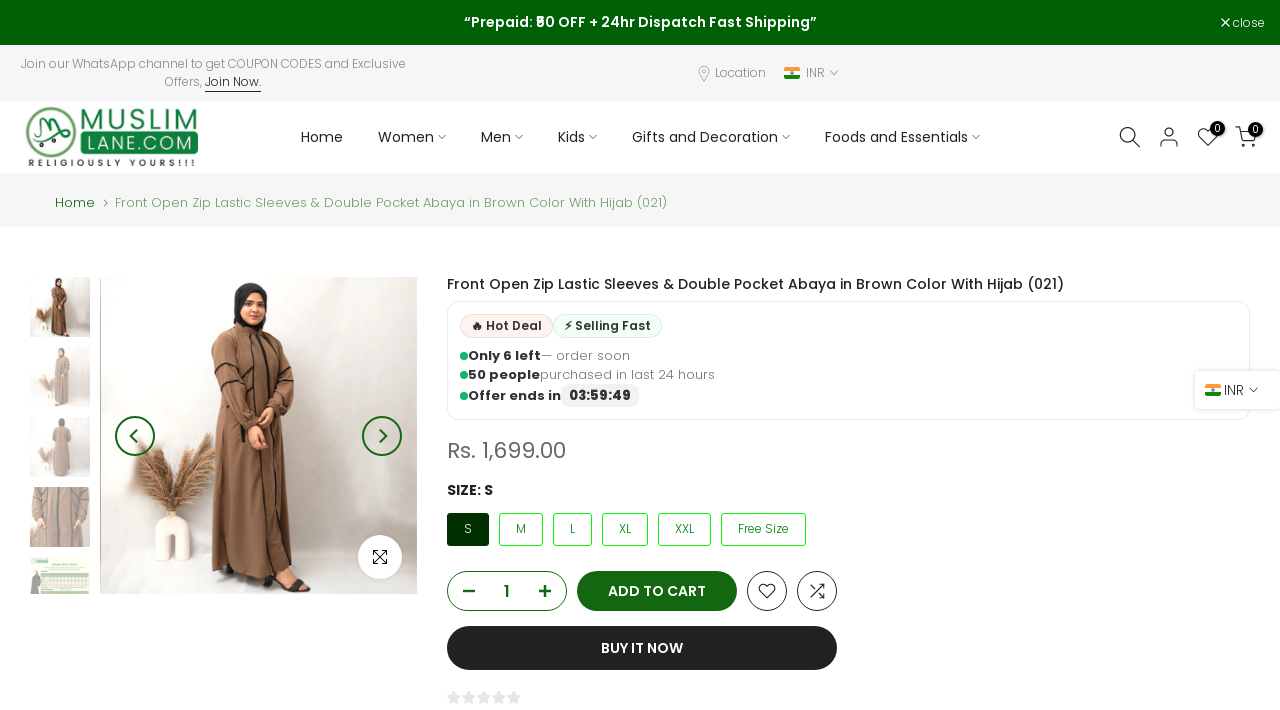

--- FILE ---
content_type: text/html; charset=utf-8
request_url: https://muslimlane.com/?section_id=search-hidden
body_size: 1659
content:
<div id="shopify-section-search-hidden" class="shopify-section"><div class="t4s-drawer__header">
   <span class="is--login" aria-hidden="false">Search Our Site</span>
   <button class="t4s-drawer__close" data-drawer-close aria-label="Close Search"><svg class="t4s-iconsvg-close" role="presentation" viewBox="0 0 16 14"><path d="M15 0L1 14m14 0L1 0" stroke="currentColor" fill="none" fill-rule="evenodd"></path></svg></button>
</div>
<form data-frm-search action="/search" method="get" class="t4s-mini-search__frm t4s-pr" role="search">
   <input type="hidden" name="type" value="product">
   <input type="hidden" name="options[unavailable_products]" value="last">
   <input type="hidden" name="options[prefix]" value="last"><div data-cat-search class="t4s-mini-search__cat">
         <select data-name="product_type">
           <option value="*">All Categories</option><option value="Abaya">Abaya</option><option value="Abaya and Khimar">Abaya and Khimar</option><option value="Apparel & Accessories">Apparel & Accessories</option><option value="Clothing">Clothing</option><option value="Hoodie">Hoodie</option><option value="Iraqi Chadar">Iraqi Chadar</option><option value="Jilbab">Jilbab</option><option value="Khimar">Khimar</option><option value="Mugs">Mugs</option><option value="Painting Canvas">Painting Canvas</option><option value="Saudi or Irani Jilbab Full Length">Saudi or Irani Jilbab Full Length</option><option value="T-Shirt">T-Shirt</option><option value="Wall Frames or Painting">Wall Frames or Painting</option></select>
     </div><div class="t4s-mini-search__btns t4s-pr t4s-oh">
      <input data-input-search class="t4s-mini-search__input" autocomplete="off" type="text" name="q" placeholder="Search">
      <button data-submit-search class="t4s-mini-search__submit t4s-btn-loading__svg" type="submit">
         <svg class="t4s-btn-op0" viewBox="0 0 18 19" width="16"><path fill-rule="evenodd" clip-rule="evenodd" d="M11.03 11.68A5.784 5.784 0 112.85 3.5a5.784 5.784 0 018.18 8.18zm.26 1.12a6.78 6.78 0 11.72-.7l5.4 5.4a.5.5 0 11-.71.7l-5.41-5.4z" fill="currentColor"></path></svg>
         <div class="t4s-loading__spinner t4s-dn">
            <svg width="16" height="16" aria-hidden="true" focusable="false" role="presentation" class="t4s-svg__spinner" viewBox="0 0 66 66" xmlns="http://www.w3.org/2000/svg"><circle class="t4s-path" fill="none" stroke-width="6" cx="33" cy="33" r="30"></circle></svg>
         </div>
      </button>
   </div></form><div data-title-search class="t4s-mini-search__title">Need some inspiration?</div><div class="t4s-drawer__content">
   <div class="t4s-drawer__main">
      <div data-t4s-scroll-me class="t4s-drawer__scroll t4s-current-scrollbar">

         <div data-skeleton-search class="t4s-skeleton_wrap t4s-dn"><div class="t4s-row t4s-space-item-inner">
               <div class="t4s-col-auto t4s-col-item t4s-widget_img_pr"><div class="t4s-skeleton_img"></div></div>
               <div class="t4s-col t4s-col-item t4s-widget_if_pr"><div class="t4s-skeleton_txt1"></div><div class="t4s-skeleton_txt2"></div></div>
            </div><div class="t4s-row t4s-space-item-inner">
               <div class="t4s-col-auto t4s-col-item t4s-widget_img_pr"><div class="t4s-skeleton_img"></div></div>
               <div class="t4s-col t4s-col-item t4s-widget_if_pr"><div class="t4s-skeleton_txt1"></div><div class="t4s-skeleton_txt2"></div></div>
            </div><div class="t4s-row t4s-space-item-inner">
               <div class="t4s-col-auto t4s-col-item t4s-widget_img_pr"><div class="t4s-skeleton_img"></div></div>
               <div class="t4s-col t4s-col-item t4s-widget_if_pr"><div class="t4s-skeleton_txt1"></div><div class="t4s-skeleton_txt2"></div></div>
            </div><div class="t4s-row t4s-space-item-inner">
               <div class="t4s-col-auto t4s-col-item t4s-widget_img_pr"><div class="t4s-skeleton_img"></div></div>
               <div class="t4s-col t4s-col-item t4s-widget_if_pr"><div class="t4s-skeleton_txt1"></div><div class="t4s-skeleton_txt2"></div></div>
            </div></div>
         <div data-results-search class="t4s-mini-search__content t4s_ratioadapt"><div class="t4s-row t4s-space-item-inner t4s-widget__pr">
	<div class="t4s-col-item t4s-col t4s-widget_img_pr"><a class="t4s-d-block t4s-pr t4s-oh t4s_ratio t4s-bg-11" href="/products/saudi-or-irani-jilbab-full-length-black-and-noise-pc-firdous-fabric" style="background: url(//muslimlane.com/cdn/shop/files/3_456f980f-491f-42bf-9a97-2f61bf4c1ebc.png?v=1767937552&width=1);--aspect-ratioapt: 1.0">
				<img class="lazyloadt4s" data-src="//muslimlane.com/cdn/shop/files/3_456f980f-491f-42bf-9a97-2f61bf4c1ebc.png?v=1767937552&width=1" data-widths="[100,200,400,600,700]" data-optimumx="2" data-sizes="auto" src="[data-uri]" width="1000" height="1000" alt="saudi jilbab">
			</a></div>
	<div class="t4s-col-item t4s-col t4s-widget_if_pr">
		<a href="/products/saudi-or-irani-jilbab-full-length-black-and-noise-pc-firdous-fabric" class="t4s-d-block t4s-widget__pr-title">Saudi or Irani Jilbab Full Length Black and Noise Pc Firdous Fabric</a><div class="t4s-widget__pr-price"data-pr-price><del><span class=money><span class=money>Rs. 2,999.00</span></span></del><ins><span class="t4s-price-from">From</span> <span class=money><span class=money>Rs. 2,199.00</span></span></ins></div></div>
</div>
 <div class="t4s-row t4s-space-item-inner t4s-widget__pr">
	<div class="t4s-col-item t4s-col t4s-widget_img_pr"><a class="t4s-d-block t4s-pr t4s-oh t4s_ratio t4s-bg-11" href="/products/one-piece-full-length-jilbab-khimar-dark-beige-with-noise-piece" style="background: url(//muslimlane.com/cdn/shop/files/PlanJilbabFullLengthChunatSleeves_Beige.jpg?v=1755155805&width=1);--aspect-ratioapt: 1.0">
				<img class="lazyloadt4s" data-src="//muslimlane.com/cdn/shop/files/PlanJilbabFullLengthChunatSleeves_Beige.jpg?v=1755155805&width=1" data-widths="[100,200,400,600,700]" data-optimumx="2" data-sizes="auto" src="[data-uri]" width="960" height="960" alt="Premium One Piece Full Length Jilbab Khimar Dark Beige with Noise Piece">
			</a></div>
	<div class="t4s-col-item t4s-col t4s-widget_if_pr">
		<a href="/products/one-piece-full-length-jilbab-khimar-dark-beige-with-noise-piece" class="t4s-d-block t4s-widget__pr-title">Premium One Piece Full Length Jilbab Khimar Dark Beige with Noise Piece</a><div class="t4s-widget__pr-price"data-pr-price><span class="t4s-price-from">From</span> <span class=money><span class=money>Rs. 1,499.00</span></span>
</div></div>
</div>
 <div class="t4s-row t4s-space-item-inner t4s-widget__pr">
	<div class="t4s-col-item t4s-col t4s-widget_img_pr"><a class="t4s-d-block t4s-pr t4s-oh t4s_ratio t4s-bg-11" href="/products/two-piece-knee-length-jilbab-khimar-and-skirt-dark-beige-with-noise-piece" style="background: url(//muslimlane.com/cdn/shop/files/PlanJilbabHalfLengthChunatSleeves_Beigecopy.jpg?v=1755155793&width=1);--aspect-ratioapt: 1.0">
				<img class="lazyloadt4s" data-src="//muslimlane.com/cdn/shop/files/PlanJilbabHalfLengthChunatSleeves_Beigecopy.jpg?v=1755155793&width=1" data-widths="[100,200,400,600,700]" data-optimumx="2" data-sizes="auto" src="[data-uri]" width="740" height="740" alt="Premium Two Piece Knee Length Jilbab Khimar and Skirt Dark Beige with Noise Piece">
			</a></div>
	<div class="t4s-col-item t4s-col t4s-widget_if_pr">
		<a href="/products/two-piece-knee-length-jilbab-khimar-and-skirt-dark-beige-with-noise-piece" class="t4s-d-block t4s-widget__pr-title">Premium Two Piece Knee Length Jilbab Khimar and Skirt Dark Beige with Noise Piece</a><div class="t4s-widget__pr-price"data-pr-price><span class="t4s-price-from">From</span> <span class=money><span class=money>Rs. 1,699.00</span></span>
</div></div>
</div>
 <div class="t4s-row t4s-space-item-inner t4s-widget__pr">
	<div class="t4s-col-item t4s-col t4s-widget_img_pr"><a class="t4s-d-block t4s-pr t4s-oh t4s_ratio t4s-bg-11" href="/products/saudi-or-irani-jilbab-full-length-beige-and-noise-pc-firdous-fabric" style="background: url(//muslimlane.com/cdn/shop/files/10_69bebe62-22f2-4b3e-a93a-c1552d4f9aac.png?v=1768153326&width=1);--aspect-ratioapt: 1.0">
				<img class="lazyloadt4s" data-src="//muslimlane.com/cdn/shop/files/10_69bebe62-22f2-4b3e-a93a-c1552d4f9aac.png?v=1768153326&width=1" data-widths="[100,200,400,600,700]" data-optimumx="2" data-sizes="auto" src="[data-uri]" width="1000" height="1000" alt="Saudi or Irani Jilbab Full Length Beige and Noise Pc Firdous Fabric">
			</a></div>
	<div class="t4s-col-item t4s-col t4s-widget_if_pr">
		<a href="/products/saudi-or-irani-jilbab-full-length-beige-and-noise-pc-firdous-fabric" class="t4s-d-block t4s-widget__pr-title">Saudi or Irani Jilbab Full Length Beige and Noise Pc Firdous Fabric</a><div class="t4s-widget__pr-price"data-pr-price><del><span class=money><span class=money>Rs. 2,999.00</span></span></del><ins><span class="t4s-price-from">From</span> <span class=money><span class=money>Rs. 2,199.00</span></span></ins></div></div>
</div>
 <div class="t4s-row t4s-space-item-inner t4s-widget__pr">
	<div class="t4s-col-item t4s-col t4s-widget_img_pr"><a class="t4s-d-block t4s-pr t4s-oh t4s_ratio t4s-bg-11" href="/products/two-piece-knee-length-jilbab-khimar-and-skirt-black-with-noise-piece" style="background: url(//muslimlane.com/cdn/shop/files/PlanJilbabHalfLengthChunatSleeves_Blackcopy.jpg?v=1755155791&width=1);--aspect-ratioapt: 1.0">
				<img class="lazyloadt4s" data-src="//muslimlane.com/cdn/shop/files/PlanJilbabHalfLengthChunatSleeves_Blackcopy.jpg?v=1755155791&width=1" data-widths="[100,200,400,600,700]" data-optimumx="2" data-sizes="auto" src="[data-uri]" width="740" height="740" alt="Premium Two Piece Knee Length Jilbab Khimar and Skirt Black with Noise Piece">
			</a></div>
	<div class="t4s-col-item t4s-col t4s-widget_if_pr">
		<a href="/products/two-piece-knee-length-jilbab-khimar-and-skirt-black-with-noise-piece" class="t4s-d-block t4s-widget__pr-title">Premium Two Piece Knee Length Jilbab Khimar and Skirt Black with Noise Piece</a><div class="t4s-widget__pr-price"data-pr-price><span class="t4s-price-from">From</span> <span class=money><span class=money>Rs. 1,699.00</span></span>
</div></div>
</div>
 </div>
      </div>
   </div><div data-viewAll-search class="t4s-drawer__bottom">
            <a href="/collections/khimar-and-jilbab" class="t4s-mini-search__viewAll t4s-d-block">View All <svg width="16" xmlns="http://www.w3.org/2000/svg" viewBox="0 0 32 32"><path d="M 18.71875 6.78125 L 17.28125 8.21875 L 24.0625 15 L 4 15 L 4 17 L 24.0625 17 L 17.28125 23.78125 L 18.71875 25.21875 L 27.21875 16.71875 L 27.90625 16 L 27.21875 15.28125 Z"/></svg></a>
         </div></div></div>

--- FILE ---
content_type: text/html; charset=utf-8
request_url: https://muslimlane.com/products/front-open-zip-lastic-sleeves-double-pocket-abaya-in-brown-color-with-hijab-021/?section_id=popups
body_size: 4868
content:
<div id="shopify-section-popups" class="shopify-section t4s-section-popup t4s-section-admn2-fixed"><style data-shopify>#t4s-popup__exit {
					    max-width: 950px !important;
					    background-color: var(--t4s-light-color);
					    margin: 30px auto;
					    padding: 30px;
					    position: relative;
					}
					#t4s-popup__exit button.mfp-close {
						border-radius: 100%;
						right: -25px;
						top: -25px;
						position: absolute;
						background-color: var(--t4s-light-color);
						color: var(--t4s-dark-color);
					}
					#t4s-popup__exit button.mfp-close:hover {
						color: var(--t4s-light-color);
						background-color: var(--t4s-dark-color);
					}
          .t4s-opening-qv .t4s-exit_pp_wrapper ~ .t4s-modal,
          .t4s-opening-qs .t4s-exit_pp_wrapper ~ .t4s-modal{
              z-index: 99999;
          }
          #t4s-popup__exit.t4s-popup__exit2 {
          	padding: 0;
          	max-width: 500px !important;
        	}
        	.t4s-popup__exit-heading {
	        	display: flex;
	        	align-items: center;
	        	justify-content: center;
	        	flex-direction: column;
	        	top: 30px;
	        	bottom: 30px;
	        	left: 30px;
	        	right: 30px;
	        	height: 100%;
	        	padding: 95px 30px;
	        }
	        .t4s-popup__exit-heading .t4s-heading {
		        color: var(--content-cl);
		        font-weight: 600;
						font-size: 32px;
						line-height: 48px;
						margin-bottom: 4px;
		      }
	        .t4s-popup__exit-heading .t4s-subheading {
		        color: var(--content-cl);
		        font-weight: 400;
						font-size: 14px;
						line-height: 21px;
						margin-bottom: 30px;
		      }
	        .t4s-popup__exit-heading .t4s-code {
		        color: var(--content-cl);
		        border: solid 1px var(--content-cl);
		        font-weight: 600;
						font-size: 16px;
						line-height: 24px;
						height: 37px;
						padding: 6px 16px;
						margin-bottom:30px;
		      }
					
					.t4s-popup__exit-heading .t4s-coupon-wrap{
						left:100%;
						top:0;
						bottom:0;
						transition: .3s ease-in-out;
					}
					@media (min-width: 1025px){
						.t4s-popup__exit-heading .t4s-coupon-wrap{
							opacity: 0;
						}
						.t4s-popup__exit-heading:hover .t4s-coupon-wrap{
							opacity: 1;
						}
					}
					
					.t4s-coupon-wrap .t4s-btn-coupon{
						padding: 0 10px;
						height:37px;
						display:flex;
						align-items:center;
						justify-content:center;
						background-color: var(--btn-bg-cl);
						color: var(--t4s-light-color);
					}
					.t4s-coupon-wrap .t4s-btn-coupon:hover{
						background-color: var(--btn-bg-hover-cl);
					}
					.t4s-coupon-wrap .tooltiptext {
						visibility: hidden;
						background-color: #555;
						color: #fff;
						text-align: center;
						border-radius: 6px;
						padding: 5px;
						position: absolute;
						z-index: 1;
						top:0;
						min-width: 150px;
						transform: translateY(calc(-100% - 10px));
						opacity: 0;
						transition: opacity 0.3s;
					}	
					.t4s-coupon-wrap .tooltiptext::after {
						content: "";
						position: absolute;
						top: 100%;
						left: 50%;
						margin-left: -5px;
						border-width: 5px;
						border-style: solid;
						border-color: #555 transparent transparent transparent;
					}
					.t4s-coupon-wrap button:hover .tooltiptext {
						visibility: visible;
						opacity: 1;
					}
		      .t4s-popup__exit-heading .t4s-description {
			      color: var(--content-cl);
			      font-weight: 400;
						font-size: 14px;
						line-height: 21px;
						margin-bottom: 11px;
			    }
			    .t4s-popup__exit-heading .t4s-heading-btn {
				  	padding: 0 50px;
				  	line-height: 54px;
						height: 54px;
						background-color: var(--btn-bg-cl);
						color: var(--t4s-light-color);
						border-radius: 30px;
						font-weight: 500;
						font-size: 18px;
				  }
				  .t4s-popup__exit-heading .t4s-heading-btn:hover {
					  background-color: var(--btn-bg-hover-cl);
					}
	        .t4s-products-recomend .heading {
		        margin-bottom: 27px;
		        padding: 24px 16px 11px;
		        border-bottom: solid 1px var(--border-color);
		        font-size: 20px;
		        font-weight: 600;
		        line-height: 30px;
		      }
		      .t4s-products-recomend .t4s-pr-list-recomend {
			      padding: 0 30px 30px;
			      max-height: 407px;
    				overflow-y: auto;
			    }
			    .t4s-products-recomend .t4s-pr-list-recomend .t4s-pr-loop-item:not(:last-child) {
				    margin-bottom: 25px;
				  }
			    .t4s-products-recomend .t4s-pr-loop-item .t4s-widget_img_pr{
			    	padding-inline-start: 0;
			    	padding-inline-end: 0;
			    	width: 100px;
				  }
				  .t4s-products-recomend .t4s-pr-loop-item .t4s-widget_if_pr {
				  	padding-inline-start: 13px;
					}
					.t4s-products-recomend .t4s-pr-loop-item .t4s-widget__pr-title {
						font-weight: 500;
						font-size: 16px;
						line-height: 24px;
						margin-bottom: 10px;
					}
					.t4s-products-recomend .t4s-pr-loop-item .t4s-widget__pr-price {
						font-size: 16px;
						line-height: 24px;
						margin-bottom: 10px;
					}
					.t4s-products-recomend .t4s-pr-loop-item .t4s-widget__pr-price ins {
						font-weight: 600;
					}
				  #t4s-popup__exit .t4s-col-heading {
					  color: var(--content-cl);
					  background-color: var(--bg-cl);
					}#t4s-popup__exit.t4s-popup__exit2 {
	          	max-width: 1000px !important;
	        	}@media(max-width: 1024px) {
        		#t4s-popup__exit button.mfp-close {
        			right: -15px;
  						top: -15px;
  						width: 40px;
  						height: 40px;
        		}
        		.t4s-popup__exit-heading {
	        		padding: 60px 15px;
	        	}
	        	.t4s-popup__exit-heading .t4s-heading {
		        	font-size: 24px;
		        	line-height: 30px;
		        }
		        .t4s-popup__exit-heading .t4s-subheading {
			        margin-bottom: 15px;
			      }
			      .t4s-popup__exit-heading .t4s-code {
				      height: 34px;
				      line-height: 32px;
				      padding: 0 14px;
				      margin-bottom: 15px;			    
				    }
						.t4s-coupon-wrap .t4s-btn-coupon{
							height: 34px;
						} 
	        	.t4s-popup__exit-heading .t4s-heading-btn {
	        		height: 45px;
	        		line-height: 45px;
	        		padding: 0 30px;
	        		font-size: 16px;
	        	}
        	}
        	@media(max-width: 767px) {
        		#t4s-popup__exit button.mfp-close {
        			right: -5px;
  						top: -5px;
  						width: 30px;
  						height: 30px;
        		}
        		.t4s-popup__exit-heading {
	        		padding: 30px 15px;
	        	}
	        	.t4s-products-recomend .heading {
		        	padding: 20px 15px 10px;
		        	margin-bottom: 20px;
		        }
		        .t4s-products-recomend .t4s-pr-list-recomend {
			        padding: 15px;
			        overflow-y: auto;
    					max-height: 400px;
			      }
			      .t4s-products-recomend .t4s-pr-list-recomend .t4s-pr-loop-item:not(:last-child) {
				      margin-bottom: 20px;
				    }
        	}</style><div id="t4s-popup__exit" data-block="17949ee7-753e-4a7f-a418-7cdd4a162f89" class="t4s-popup__exit_wrap t4s-container mfp-with-anim mfp-hide t4s-popup__exit2" data-stt='{ "pp_version": 1,"day_next":  }'>
          <div class="t4s-row t4s-gx-0 t4s-gy-0  t4s-row-cols-lg-2  t4s-row-cols-1"><div class="t4s-col-item t4s_ratio1_1 t4s_position_center t4s_cover t4s-pr t4s-col-heading lazyloadt4s t4s-has-imgbg" style="--content-cl: #222222;--bg-cl: #ffffff;--btn-bg-cl: #136711;--btn-bg-hover-cl: #ffffff;" >
			   			<div class="t4s-popup__exit-heading t4s-text-center">
					   		 <h4 class="t4s-heading">Wait! before you leave...</h4>
					   		 <h5 class="t4s-subheading">Get 10% off on Your First Order</h5>
<div class="t4s-code-wrap t4s-d-flex t4s-pr"><div class="t4s-code">MUSLIMLANENEW</div>
									<div class="t4s-coupon-wrap t4s-d-inline-flex t4s-pa">
										<button class="t4s-pr t4s-btn-coupon" data-coupon="MUSLIMLANENEW">
											<span class="tooltiptext">Copy to clipboard</span>
											<svg xmlns="http://www.w3.org/2000/svg" width="18" height="18" fill="currentColor" stroke="currentColor" viewBox="0 0 512 512"><path d="M448 352H288c-17.7 0-32-14.3-32-32V64c0-17.7 14.3-32 32-32H396.1c4.2 0 8.3 1.7 11.3 4.7l67.9 67.9c3 3 4.7 7.1 4.7 11.3V320c0 17.7-14.3 32-32 32zM497.9 81.9L430.1 14.1c-9-9-21.2-14.1-33.9-14.1H288c-35.3 0-64 28.7-64 64V320c0 35.3 28.7 64 64 64H448c35.3 0 64-28.7 64-64V115.9c0-12.7-5.1-24.9-14.1-33.9zM64 128c-35.3 0-64 28.7-64 64V448c0 35.3 28.7 64 64 64H224c35.3 0 64-28.7 64-64V416H256v32c0 17.7-14.3 32-32 32H64c-17.7 0-32-14.3-32-32V192c0-17.7 14.3-32 32-32H192V128H64z"/></svg>
										</button>
									</div>
									</div><p class="t4s-description">Use above code to get 10% 0FF for your order when checkout</p><a href="/collections/all-abayas" class="t4s-heading-btn custom-btn">GRAB THE DISCOUNT</a></div>
				    </div>

				    
				    	<link href="//muslimlane.com/cdn/shop/t/7/assets/collection-products.css?v=154004616046841301881764588953" rel="stylesheet" type="text/css" media="all" />
					    <div class="t4s-col-item t4s-col-products">
					    	<div class="t4s-products-recomend">
					    		
					    			<h3 class="heading">Recommended Products</h3>
					    		
					    			<div class="t4s-pr-list-recomend t4s_ratioadapt t4s_position_center t4s_cover t4s-current-scrollbar"><div class="t4s-product t4s-d-flex t4s-pr-loop-item t4s-widget__pr" data-product-options='{ "id":"6859533156430","cusQty":"1","available":true, "handle":"modest-city-multi-layered-triangular-instant-khimar-hijab-jilbab-for-girls-women-in-black-color", "isDefault": false, "VariantFirstID": 42023321337934, "customBadge":null, "customBadgeHandle":null,"dateStart":1679319263, "compare_at_price":159900,"price":114900, "isPreoder":false,"isExternal":false,"image2":"\/\/muslimlane.com\/cdn\/shop\/files\/2_2Khimar_Tringular_Blackcopy.jpg?v=1755155895\u0026width=1","alt":"Khimar : 2 Layer Triangular Diamond Instant Khimar-Hijab-Jilbab for Girls \u0026amp; Women in Black Color | Tie Back Burkha Jilbab Khimar Style Abaya Hijab Niqab Islamic Modest Wear","isGrouped":false,"maxQuantity":9999 }'>
	<div class="t4s-widget_img_pr" timeline hdt-reveal="slide-in"><div class="t4s-product-img t4s_ratio" style="--aspect-ratioapt: 1.0">
    <img data-pr-img class="t4s-product-main-img lazyloadt4s" loading="lazy" src="[data-uri]" data-src="//muslimlane.com/cdn/shop/files/2_4Khimar_Tringular_Blackcopy.jpg?v=1755155895&width=1" data-widths="[100,200,330,400,500,600,700,800,900]" data-optimumx="2" data-sizes="auto" width="1500" height="1500" alt="Khimar : 2 Layer Triangular Diamond Instant Khimar-Hijab-Jilbab for Girls &amp; Women in Black Color | Tie Back Burkha Jilbab Khimar Style Abaya Hijab Niqab Islamic Modest Wear">
    <span class="lazyloadt4s-loader"></span>
    <div data-replace-img2></div>
    <noscript><img class="t4s-product-main-img" loading="lazy" src="//muslimlane.com/cdn/shop/files/2_4Khimar_Tringular_Blackcopy.jpg?v=1755155895&width=600"  alt="Khimar : 2 Layer Triangular Diamond Instant Khimar-Hijab-Jilbab for Girls &amp; Women in Black Color | Tie Back Burkha Jilbab Khimar Style Abaya Hijab Niqab Islamic Modest Wear"></noscript>
</div></div>
	<div class="t4s-widget_if_pr">
		<a href="/products/modest-city-multi-layered-triangular-instant-khimar-hijab-jilbab-for-girls-women-in-black-color" class="t4s-d-block t4s-widget__pr-title">Khimar : 2 Layer Triangular Diamond Instant Khimar-Hijab-Jilbab for Girls & Women in Black Color | Tie Back Burkha Jilbab Khimar Style Abaya Hijab Niqab Islamic Modest Wear</a><div class="t4s-widget__pr-price"data-pr-price><del><span class=money><span class=money>Rs. 1,599.00</span></span></del><ins><span class="t4s-price-from">From</span> <span class=money><span class=money>Rs. 1,149.00</span></span></ins></div></div>
</div>
 <div class="t4s-product t4s-d-flex t4s-pr-loop-item t4s-widget__pr" data-product-options='{ "id":"6868802535502","cusQty":"1","available":true, "handle":"khimar-3-layer-triangular-diamond-instant-khimar-hijab-jilbab-for-girls-women-in-3-layer-khimar-green-color-tie-back-burkha-jilbab-khimar-style-abaya-hijab-niqab-islamic-modest-wear", "isDefault": false, "VariantFirstID": 40233160769614, "customBadge":null, "customBadgeHandle":null,"dateStart":1684761921, "compare_at_price":null,"price":134900, "isPreoder":false,"isExternal":false,"image2":"\/\/muslimlane.com\/cdn\/shop\/files\/H3e2f1cde6ee24fc5867a157288752121K_0aaa09be-23c6-429b-91b4-7e4df02a5eef.jpg?v=1755155768\u0026width=1","alt":"Khimar : 3 Layer Triangular Diamond Instant Khimar-Hijab-Jilbab for Girls \u0026amp; Women in 3 Layer Khimar Green Color | Tie Back Burkha Jilbab Khimar Style Abaya Hijab Niqab Islamic Modest Wear","isGrouped":false,"maxQuantity":9999 }'>
	<div class="t4s-widget_img_pr" timeline hdt-reveal="slide-in"><div class="t4s-product-img t4s_ratio" style="--aspect-ratioapt: 1.0">
    <img data-pr-img class="t4s-product-main-img lazyloadt4s" loading="lazy" src="[data-uri]" data-src="//muslimlane.com/cdn/shop/files/3LayerKhimarGreen.jpg?v=1755155768&width=1" data-widths="[100,200,330,400,500,600,700,800,900]" data-optimumx="2" data-sizes="auto" width="960" height="960" alt="Khimar : 3 Layer Triangular Diamond Instant Khimar-Hijab-Jilbab for Girls &amp; Women in 3 Layer Khimar Green Color | Tie Back Burkha Jilbab Khimar Style Abaya Hijab Niqab Islamic Modest Wear">
    <span class="lazyloadt4s-loader"></span>
    <div data-replace-img2></div>
    <noscript><img class="t4s-product-main-img" loading="lazy" src="//muslimlane.com/cdn/shop/files/3LayerKhimarGreen.jpg?v=1755155768&width=600"  alt="Khimar : 3 Layer Triangular Diamond Instant Khimar-Hijab-Jilbab for Girls &amp; Women in 3 Layer Khimar Green Color | Tie Back Burkha Jilbab Khimar Style Abaya Hijab Niqab Islamic Modest Wear"></noscript>
</div></div>
	<div class="t4s-widget_if_pr">
		<a href="/products/khimar-3-layer-triangular-diamond-instant-khimar-hijab-jilbab-for-girls-women-in-3-layer-khimar-green-color-tie-back-burkha-jilbab-khimar-style-abaya-hijab-niqab-islamic-modest-wear" class="t4s-d-block t4s-widget__pr-title">Khimar : 3 Layer Triangular Diamond Instant Khimar-Hijab-Jilbab for Girls & Women in 3 Layer Khimar Green Color | Tie Back Burkha Jilbab Khimar Style Abaya Hijab Niqab Islamic Modest Wear</a><div class="t4s-widget__pr-price"data-pr-price><span class="t4s-price-from">From</span> <span class=money><span class=money>Rs. 1,349.00</span></span>
</div><div class="t4s-product-colors" data-color-options='{ "color_count":1, "color_variants":["Green"], "color_variants_avai":["Green"], "color_variants_handle":["green"], "img_variants":[], "id_variants":[], "img_ratios":[], "img_options":[] }'><span class="t4s-pr-color__item"><span class="t4s-pr-color__value bg_color_ntloading"></span></span><span class="t4s-pr-color__item"><span class="t4s-pr-color__value bg_color_ntloading"></span></span><span class="t4s-pr-color__item"><span class="t4s-pr-color__value bg_color_ntloading"></span></span></div></div>
</div>
 <div class="t4s-product t4s-d-flex t4s-pr-loop-item t4s-widget__pr" data-product-options='{ "id":"6868801814606","cusQty":"1","available":true, "handle":"khimar-3-layer-triangular-diamond-instant-khimar-hijab-jilbab-for-girls-women-in-black-color-tie-back-burkha-jilbab-khimar-style-abaya-hijab-niqab-islamic-modest-wear", "isDefault": false, "VariantFirstID": 40233156902990, "customBadge":null, "customBadgeHandle":null,"dateStart":1684760609, "compare_at_price":null,"price":134900, "isPreoder":false,"isExternal":false,"image2":"\/\/muslimlane.com\/cdn\/shop\/files\/il_794xN.3699361988_nxwn.jpg?v=1755155772\u0026width=1","alt":"Khimar : 3 Layer Triangular Diamond Instant Khimar-Hijab-Jilbab for Girls \u0026amp; Women in Black Color | Tie Back Burkha Jilbab Khimar Style Abaya Hijab Niqab Islamic Modest Wear","isGrouped":false,"maxQuantity":9999 }'>
	<div class="t4s-widget_img_pr" timeline hdt-reveal="slide-in"><div class="t4s-product-img t4s_ratio" style="--aspect-ratioapt: 1.0">
    <img data-pr-img class="t4s-product-main-img lazyloadt4s" loading="lazy" src="[data-uri]" data-src="//muslimlane.com/cdn/shop/files/3LayerKhimarBlack.jpg?v=1755155772&width=1" data-widths="[100,200,330,400,500,600,700,800,900]" data-optimumx="2" data-sizes="auto" width="960" height="960" alt="Khimar : 3 Layer Triangular Diamond Instant Khimar-Hijab-Jilbab for Girls &amp; Women in Black Color | Tie Back Burkha Jilbab Khimar Style Abaya Hijab Niqab Islamic Modest Wear">
    <span class="lazyloadt4s-loader"></span>
    <div data-replace-img2></div>
    <noscript><img class="t4s-product-main-img" loading="lazy" src="//muslimlane.com/cdn/shop/files/3LayerKhimarBlack.jpg?v=1755155772&width=600"  alt="Khimar : 3 Layer Triangular Diamond Instant Khimar-Hijab-Jilbab for Girls &amp; Women in Black Color | Tie Back Burkha Jilbab Khimar Style Abaya Hijab Niqab Islamic Modest Wear"></noscript>
</div></div>
	<div class="t4s-widget_if_pr">
		<a href="/products/khimar-3-layer-triangular-diamond-instant-khimar-hijab-jilbab-for-girls-women-in-black-color-tie-back-burkha-jilbab-khimar-style-abaya-hijab-niqab-islamic-modest-wear" class="t4s-d-block t4s-widget__pr-title">Khimar : 3 Layer Triangular Diamond Instant Khimar-Hijab-Jilbab for Girls & Women in Black Color | Tie Back Burkha Jilbab Khimar Style Abaya Hijab Niqab Islamic Modest Wear</a><div class="t4s-widget__pr-price"data-pr-price><span class="t4s-price-from">From</span> <span class=money><span class=money>Rs. 1,349.00</span></span>
</div><div class="t4s-product-colors" data-color-options='{ "color_count":1, "color_variants":["Black"], "color_variants_avai":["Black"], "color_variants_handle":["black"], "img_variants":[], "id_variants":[], "img_ratios":[], "img_options":[] }'><span class="t4s-pr-color__item"><span class="t4s-pr-color__value bg_color_ntloading"></span></span><span class="t4s-pr-color__item"><span class="t4s-pr-color__value bg_color_ntloading"></span></span><span class="t4s-pr-color__item"><span class="t4s-pr-color__value bg_color_ntloading"></span></span></div></div>
</div>
 <div class="t4s-product t4s-d-flex t4s-pr-loop-item t4s-widget__pr" data-product-options='{ "id":"6868523843662","cusQty":"1","available":true, "handle":"two-piece-knee-length-jilbab-khimar-and-skirt-black-with-noise-piece", "isDefault": false, "VariantFirstID": 40232216854606, "customBadge":null, "customBadgeHandle":null,"dateStart":1684506762, "compare_at_price":null,"price":169900, "isPreoder":false,"isExternal":false,"image2":"\/\/muslimlane.com\/cdn\/shop\/files\/PlanJilbabHalfLengthChunatSleeves_All_935b2d02-7028-4d07-8f27-2898868d5aea.jpg?v=1755155792\u0026width=1","alt":"Premium Two Piece Knee Length Jilbab Khimar and Skirt Black with Noise Piece","isGrouped":false,"maxQuantity":9999 }'>
	<div class="t4s-widget_img_pr" timeline hdt-reveal="slide-in"><div class="t4s-product-img t4s_ratio" style="--aspect-ratioapt: 1.0">
    <img data-pr-img class="t4s-product-main-img lazyloadt4s" loading="lazy" src="[data-uri]" data-src="//muslimlane.com/cdn/shop/files/PlanJilbabHalfLengthChunatSleeves_Blackcopy.jpg?v=1755155791&width=1" data-widths="[100,200,330,400,500,600,700,800,900]" data-optimumx="2" data-sizes="auto" width="740" height="740" alt="Premium Two Piece Knee Length Jilbab Khimar and Skirt Black with Noise Piece">
    <span class="lazyloadt4s-loader"></span>
    <div data-replace-img2></div>
    <noscript><img class="t4s-product-main-img" loading="lazy" src="//muslimlane.com/cdn/shop/files/PlanJilbabHalfLengthChunatSleeves_Blackcopy.jpg?v=1755155791&width=600"  alt="Premium Two Piece Knee Length Jilbab Khimar and Skirt Black with Noise Piece"></noscript>
</div></div>
	<div class="t4s-widget_if_pr">
		<a href="/products/two-piece-knee-length-jilbab-khimar-and-skirt-black-with-noise-piece" class="t4s-d-block t4s-widget__pr-title">Premium Two Piece Knee Length Jilbab Khimar and Skirt Black with Noise Piece</a><div class="t4s-widget__pr-price"data-pr-price><span class="t4s-price-from">From</span> <span class=money><span class=money>Rs. 1,699.00</span></span>
</div><div class="t4s-product-colors" data-color-options='{ "color_count":1, "color_variants":["Black"], "color_variants_avai":["Black"], "color_variants_handle":["black"], "img_variants":[], "id_variants":[], "img_ratios":[], "img_options":[] }'><span class="t4s-pr-color__item"><span class="t4s-pr-color__value bg_color_ntloading"></span></span><span class="t4s-pr-color__item"><span class="t4s-pr-color__value bg_color_ntloading"></span></span><span class="t4s-pr-color__item"><span class="t4s-pr-color__value bg_color_ntloading"></span></span></div></div>
</div>
 <div class="t4s-product t4s-d-flex t4s-pr-loop-item t4s-widget__pr" data-product-options='{ "id":"6868521189454","cusQty":"1","available":true, "handle":"two-piece-knee-length-jilbab-khimar-and-skirt-dark-beige-with-noise-piece", "isDefault": false, "VariantFirstID": 40232207614030, "customBadge":null, "customBadgeHandle":null,"dateStart":1684505414, "compare_at_price":null,"price":169900, "isPreoder":false,"isExternal":false,"image2":"\/\/muslimlane.com\/cdn\/shop\/files\/PlanJilbabHalfLengthChunatSleeves_All.jpg?v=1755155793\u0026width=1","alt":"Premium Two Piece Knee Length Jilbab Khimar and Skirt Dark Beige with Noise Piece","isGrouped":false,"maxQuantity":9999 }'>
	<div class="t4s-widget_img_pr" timeline hdt-reveal="slide-in"><div class="t4s-product-img t4s_ratio" style="--aspect-ratioapt: 1.0">
    <img data-pr-img class="t4s-product-main-img lazyloadt4s" loading="lazy" src="[data-uri]" data-src="//muslimlane.com/cdn/shop/files/PlanJilbabHalfLengthChunatSleeves_Beigecopy.jpg?v=1755155793&width=1" data-widths="[100,200,330,400,500,600,700,800,900]" data-optimumx="2" data-sizes="auto" width="740" height="740" alt="Premium Two Piece Knee Length Jilbab Khimar and Skirt Dark Beige with Noise Piece">
    <span class="lazyloadt4s-loader"></span>
    <div data-replace-img2></div>
    <noscript><img class="t4s-product-main-img" loading="lazy" src="//muslimlane.com/cdn/shop/files/PlanJilbabHalfLengthChunatSleeves_Beigecopy.jpg?v=1755155793&width=600"  alt="Premium Two Piece Knee Length Jilbab Khimar and Skirt Dark Beige with Noise Piece"></noscript>
</div></div>
	<div class="t4s-widget_if_pr">
		<a href="/products/two-piece-knee-length-jilbab-khimar-and-skirt-dark-beige-with-noise-piece" class="t4s-d-block t4s-widget__pr-title">Premium Two Piece Knee Length Jilbab Khimar and Skirt Dark Beige with Noise Piece</a><div class="t4s-widget__pr-price"data-pr-price><span class="t4s-price-from">From</span> <span class=money><span class=money>Rs. 1,699.00</span></span>
</div><div class="t4s-product-colors" data-color-options='{ "color_count":1, "color_variants":["Coffee Brown"], "color_variants_avai":["Coffee Brown"], "color_variants_handle":["coffee-brown"], "img_variants":[], "id_variants":[], "img_ratios":[], "img_options":[] }'><span class="t4s-pr-color__item"><span class="t4s-pr-color__value bg_color_ntloading"></span></span><span class="t4s-pr-color__item"><span class="t4s-pr-color__value bg_color_ntloading"></span></span><span class="t4s-pr-color__item"><span class="t4s-pr-color__value bg_color_ntloading"></span></span></div></div>
</div>
 <div class="t4s-product t4s-d-flex t4s-pr-loop-item t4s-widget__pr" data-product-options='{ "id":"6868524662862","cusQty":"1","available":true, "handle":"two-piece-knee-length-jilbab-khimar-and-skirt-navy-blue-with-noise-piece", "isDefault": false, "VariantFirstID": 40232218230862, "customBadge":null, "customBadgeHandle":null,"dateStart":1684507589, "compare_at_price":null,"price":169900, "isPreoder":false,"isExternal":false,"image2":"\/\/muslimlane.com\/cdn\/shop\/files\/preview_images\/cceb11f9d2674f8ab5fdfb873f0dbec8.thumbnail.0000000000.jpg?v=1693894826\u0026width=1","alt":"Luxury Two Piece Knee Length Jilbab Khimar Style Abaya","isGrouped":false,"maxQuantity":9999 }'>
	<div class="t4s-widget_img_pr" timeline hdt-reveal="slide-in"><div class="t4s-product-img t4s_ratio" style="--aspect-ratioapt: 1.0013513513513514">
    <img data-pr-img class="t4s-product-main-img lazyloadt4s" loading="lazy" src="[data-uri]" data-src="//muslimlane.com/cdn/shop/files/PlanJilbabHalfLengthChunatSleeves_NavyBluecopy.jpg?v=1755155787&width=1" data-widths="[100,200,330,400,500,600,700,800,900]" data-optimumx="2" data-sizes="auto" width="741" height="740" alt="Premium Two Piece Knee Length Jilbab Khimar and Skirt Navy Blue with Noise Piece">
    <span class="lazyloadt4s-loader"></span>
    <div data-replace-img2></div>
    <noscript><img class="t4s-product-main-img" loading="lazy" src="//muslimlane.com/cdn/shop/files/PlanJilbabHalfLengthChunatSleeves_NavyBluecopy.jpg?v=1755155787&width=600"  alt="Premium Two Piece Knee Length Jilbab Khimar and Skirt Navy Blue with Noise Piece"></noscript>
</div></div>
	<div class="t4s-widget_if_pr">
		<a href="/products/two-piece-knee-length-jilbab-khimar-and-skirt-navy-blue-with-noise-piece" class="t4s-d-block t4s-widget__pr-title">Premium Two Piece Knee Length Jilbab Khimar and Skirt Navy Blue with Noise Piece</a><div class="t4s-widget__pr-price"data-pr-price><span class="t4s-price-from">From</span> <span class=money><span class=money>Rs. 1,699.00</span></span>
</div><div class="t4s-product-colors" data-color-options='{ "color_count":1, "color_variants":["Navy Blue"], "color_variants_avai":["Navy Blue"], "color_variants_handle":["navy-blue"], "img_variants":[], "id_variants":[], "img_ratios":[], "img_options":[] }'><span class="t4s-pr-color__item"><span class="t4s-pr-color__value bg_color_ntloading"></span></span><span class="t4s-pr-color__item"><span class="t4s-pr-color__value bg_color_ntloading"></span></span><span class="t4s-pr-color__item"><span class="t4s-pr-color__value bg_color_ntloading"></span></span></div></div>
</div>
 <div class="t4s-product t4s-d-flex t4s-pr-loop-item t4s-widget__pr" data-product-options='{ "id":"6893029949518","cusQty":"1","available":true, "handle":"matching-black-baggy-abaya-and-single-layer-khimar", "isDefault": false, "VariantFirstID": 40306262016078, "customBadge":null, "customBadgeHandle":null,"dateStart":1697018761, "compare_at_price":null,"price":219900, "isPreoder":false,"isExternal":false,"image2":"\/\/muslimlane.com\/cdn\/shop\/files\/AllColour_2a369a0e-308c-48ad-a51c-d85b612858e7.jpg?v=1755155653\u0026width=1","alt":"Matching Black Baggy Abaya and Single Layer Khimar","isGrouped":false,"maxQuantity":9999 }'>
	<div class="t4s-widget_img_pr" timeline hdt-reveal="slide-in"><div class="t4s-product-img t4s_ratio" style="--aspect-ratioapt: 1.0">
    <img data-pr-img class="t4s-product-main-img lazyloadt4s" loading="lazy" src="[data-uri]" data-src="//muslimlane.com/cdn/shop/files/Black.jpg?v=1755155653&width=1" data-widths="[100,200,330,400,500,600,700,800,900]" data-optimumx="2" data-sizes="auto" width="600" height="600" alt="Matching Black Baggy Abaya and Single Layer Khimar">
    <span class="lazyloadt4s-loader"></span>
    <div data-replace-img2></div>
    <noscript><img class="t4s-product-main-img" loading="lazy" src="//muslimlane.com/cdn/shop/files/Black.jpg?v=1755155653&width=600"  alt="Matching Black Baggy Abaya and Single Layer Khimar"></noscript>
</div></div>
	<div class="t4s-widget_if_pr">
		<a href="/products/matching-black-baggy-abaya-and-single-layer-khimar" class="t4s-d-block t4s-widget__pr-title">Matching Black Baggy Abaya and Single Layer Khimar</a><div class="t4s-widget__pr-price"data-pr-price><span class="t4s-price-from">From</span> <span class=money><span class=money>Rs. 2,199.00</span></span>
</div><div class="t4s-product-colors" data-color-options='{ "color_count":1, "color_variants":["Black"], "color_variants_avai":["Black"], "color_variants_handle":["black"], "img_variants":[], "id_variants":[], "img_ratios":[], "img_options":[] }'><span class="t4s-pr-color__item"><span class="t4s-pr-color__value bg_color_ntloading"></span></span><span class="t4s-pr-color__item"><span class="t4s-pr-color__value bg_color_ntloading"></span></span><span class="t4s-pr-color__item"><span class="t4s-pr-color__value bg_color_ntloading"></span></span></div></div>
</div>
 <div class="t4s-product t4s-d-flex t4s-pr-loop-item t4s-widget__pr" data-product-options='{ "id":"6893031948366","cusQty":"1","available":true, "handle":"matching-choco-beige-baggy-abaya-and-single-layer-khimar", "isDefault": false, "VariantFirstID": 40306270404686, "customBadge":null, "customBadgeHandle":null,"dateStart":1697019100, "compare_at_price":null,"price":199900, "isPreoder":false,"isExternal":false,"image2":"\/\/muslimlane.com\/cdn\/shop\/files\/AllColour_08102e6e-9109-42b8-8922-f3391e3e076c.jpg?v=1755155651\u0026width=1","alt":"Matching Choco Beige Baggy Abaya and Single Layer Khimar","isGrouped":false,"maxQuantity":9999 }'>
	<div class="t4s-widget_img_pr" timeline hdt-reveal="slide-in"><div class="t4s-product-img t4s_ratio" style="--aspect-ratioapt: 1.0">
    <img data-pr-img class="t4s-product-main-img lazyloadt4s" loading="lazy" src="[data-uri]" data-src="//muslimlane.com/cdn/shop/files/DarkBeigeorChocoMilk.jpg?v=1755155651&width=1" data-widths="[100,200,330,400,500,600,700,800,900]" data-optimumx="2" data-sizes="auto" width="600" height="600" alt="Matching Choco Beige Baggy Abaya and Single Layer Khimar">
    <span class="lazyloadt4s-loader"></span>
    <div data-replace-img2></div>
    <noscript><img class="t4s-product-main-img" loading="lazy" src="//muslimlane.com/cdn/shop/files/DarkBeigeorChocoMilk.jpg?v=1755155651&width=600"  alt="Matching Choco Beige Baggy Abaya and Single Layer Khimar"></noscript>
</div></div>
	<div class="t4s-widget_if_pr">
		<a href="/products/matching-choco-beige-baggy-abaya-and-single-layer-khimar" class="t4s-d-block t4s-widget__pr-title">Matching Choco Beige Baggy Abaya and Single Layer Khimar</a><div class="t4s-widget__pr-price"data-pr-price><span class="t4s-price-from">From</span> <span class=money><span class=money>Rs. 1,999.00</span></span>
</div><div class="t4s-product-colors" data-color-options='{ "color_count":1, "color_variants":["Dark Beige or Choco Milk"], "color_variants_avai":["Dark Beige or Choco Milk"], "color_variants_handle":["dark-beige-or-choco-milk"], "img_variants":[], "id_variants":[], "img_ratios":[], "img_options":[] }'><span class="t4s-pr-color__item"><span class="t4s-pr-color__value bg_color_ntloading"></span></span><span class="t4s-pr-color__item"><span class="t4s-pr-color__value bg_color_ntloading"></span></span><span class="t4s-pr-color__item"><span class="t4s-pr-color__value bg_color_ntloading"></span></span></div></div>
</div>
 <div class="t4s-product t4s-d-flex t4s-pr-loop-item t4s-widget__pr" data-product-options='{ "id":"6893033783374","cusQty":"1","available":true, "handle":"matching-coffee-brown-baggy-abaya-and-single-layer-khimar", "isDefault": false, "VariantFirstID": 40306276728910, "customBadge":null, "customBadgeHandle":null,"dateStart":1697019403, "compare_at_price":null,"price":199900, "isPreoder":false,"isExternal":false,"image2":"\/\/muslimlane.com\/cdn\/shop\/files\/AllColour_33302a89-02b5-4270-bd82-82c1e784eb75.jpg?v=1755155648\u0026width=1","alt":"Premium  Matching Coffee Brown Baggy Abaya and Single Layer Khimar","isGrouped":false,"maxQuantity":9999 }'>
	<div class="t4s-widget_img_pr" timeline hdt-reveal="slide-in"><div class="t4s-product-img t4s_ratio" style="--aspect-ratioapt: 1.0">
    <img data-pr-img class="t4s-product-main-img lazyloadt4s" loading="lazy" src="[data-uri]" data-src="//muslimlane.com/cdn/shop/files/DarkBrown.jpg?v=1755155648&width=1" data-widths="[100,200,330,400,500,600,700,800,900]" data-optimumx="2" data-sizes="auto" width="600" height="600" alt="Premium  Matching Coffee Brown Baggy Abaya and Single Layer Khimar">
    <span class="lazyloadt4s-loader"></span>
    <div data-replace-img2></div>
    <noscript><img class="t4s-product-main-img" loading="lazy" src="//muslimlane.com/cdn/shop/files/DarkBrown.jpg?v=1755155648&width=600"  alt="Premium  Matching Coffee Brown Baggy Abaya and Single Layer Khimar"></noscript>
</div></div>
	<div class="t4s-widget_if_pr">
		<a href="/products/matching-coffee-brown-baggy-abaya-and-single-layer-khimar" class="t4s-d-block t4s-widget__pr-title">Premium  Matching Coffee Brown Baggy Abaya and Single Layer Khimar</a><div class="t4s-widget__pr-price"data-pr-price><span class="t4s-price-from">From</span> <span class=money><span class=money>Rs. 1,999.00</span></span>
</div><div class="t4s-product-colors" data-color-options='{ "color_count":1, "color_variants":["Dark Brown"], "color_variants_avai":["Dark Brown"], "color_variants_handle":["dark-brown"], "img_variants":[], "id_variants":[], "img_ratios":[], "img_options":[] }'><span class="t4s-pr-color__item"><span class="t4s-pr-color__value bg_color_ntloading"></span></span><span class="t4s-pr-color__item"><span class="t4s-pr-color__value bg_color_ntloading"></span></span><span class="t4s-pr-color__item"><span class="t4s-pr-color__value bg_color_ntloading"></span></span></div></div>
</div>
 <div class="t4s-product t4s-d-flex t4s-pr-loop-item t4s-widget__pr" data-product-options='{ "id":"6893039779918","cusQty":"1","available":true, "handle":"matching-pink-baggy-abaya-and-single-layer-khimar", "isDefault": false, "VariantFirstID": 40306300059726, "customBadge":null, "customBadgeHandle":null,"dateStart":1697020463, "compare_at_price":null,"price":199900, "isPreoder":false,"isExternal":false,"image2":"\/\/muslimlane.com\/cdn\/shop\/files\/AllColour_c3920245-820a-415a-b2c1-ae0211aaa62f.jpg?v=1755155643\u0026width=1","alt":"Premium Matching Pink Baggy Abaya and Single Layer Khimar","isGrouped":false,"maxQuantity":9999 }'>
	<div class="t4s-widget_img_pr" timeline hdt-reveal="slide-in"><div class="t4s-product-img t4s_ratio" style="--aspect-ratioapt: 1.0">
    <img data-pr-img class="t4s-product-main-img lazyloadt4s" loading="lazy" src="[data-uri]" data-src="//muslimlane.com/cdn/shop/files/LightPink.jpg?v=1755155642&width=1" data-widths="[100,200,330,400,500,600,700,800,900]" data-optimumx="2" data-sizes="auto" width="600" height="600" alt="Premium Matching Pink Baggy Abaya and Single Layer Khimar">
    <span class="lazyloadt4s-loader"></span>
    <div data-replace-img2></div>
    <noscript><img class="t4s-product-main-img" loading="lazy" src="//muslimlane.com/cdn/shop/files/LightPink.jpg?v=1755155642&width=600"  alt="Premium Matching Pink Baggy Abaya and Single Layer Khimar"></noscript>
</div></div>
	<div class="t4s-widget_if_pr">
		<a href="/products/matching-pink-baggy-abaya-and-single-layer-khimar" class="t4s-d-block t4s-widget__pr-title">Premium Matching Pink Baggy Abaya and Single Layer Khimar</a><div class="t4s-widget__pr-price"data-pr-price><span class="t4s-price-from">From</span> <span class=money><span class=money>Rs. 1,999.00</span></span>
</div><div class="t4s-product-colors" data-color-options='{ "color_count":1, "color_variants":["Light Pink"], "color_variants_avai":["Light Pink"], "color_variants_handle":["light-pink"], "img_variants":[], "id_variants":[], "img_ratios":[], "img_options":[] }'><span class="t4s-pr-color__item"><span class="t4s-pr-color__value bg_color_ntloading"></span></span><span class="t4s-pr-color__item"><span class="t4s-pr-color__value bg_color_ntloading"></span></span><span class="t4s-pr-color__item"><span class="t4s-pr-color__value bg_color_ntloading"></span></span></div></div>
</div>
 <div class="t4s-product t4s-d-flex t4s-pr-loop-item t4s-widget__pr" data-product-options='{ "id":"6893041582158","cusQty":"1","available":true, "handle":"matching-purple-baggy-abaya-and-single-layer-khimar", "isDefault": false, "VariantFirstID": 40306310905934, "customBadge":null, "customBadgeHandle":null,"dateStart":1697020747, "compare_at_price":null,"price":199900, "isPreoder":false,"isExternal":false,"image2":"\/\/muslimlane.com\/cdn\/shop\/files\/AllColour_3cac5e9f-985b-4185-b8a4-0b4da5c89029.jpg?v=1755155641\u0026width=1","alt":"Premium Matching Purple Baggy Abaya and Single Layer Khimar","isGrouped":false,"maxQuantity":9999 }'>
	<div class="t4s-widget_img_pr" timeline hdt-reveal="slide-in"><div class="t4s-product-img t4s_ratio" style="--aspect-ratioapt: 1.0">
    <img data-pr-img class="t4s-product-main-img lazyloadt4s" loading="lazy" src="[data-uri]" data-src="//muslimlane.com/cdn/shop/files/LightPurple.jpg?v=1755155640&width=1" data-widths="[100,200,330,400,500,600,700,800,900]" data-optimumx="2" data-sizes="auto" width="600" height="600" alt="Premium Matching Purple Baggy Abaya and Single Layer Khimar">
    <span class="lazyloadt4s-loader"></span>
    <div data-replace-img2></div>
    <noscript><img class="t4s-product-main-img" loading="lazy" src="//muslimlane.com/cdn/shop/files/LightPurple.jpg?v=1755155640&width=600"  alt="Premium Matching Purple Baggy Abaya and Single Layer Khimar"></noscript>
</div></div>
	<div class="t4s-widget_if_pr">
		<a href="/products/matching-purple-baggy-abaya-and-single-layer-khimar" class="t4s-d-block t4s-widget__pr-title">Premium Matching Purple Baggy Abaya and Single Layer Khimar</a><div class="t4s-widget__pr-price"data-pr-price><span class="t4s-price-from">From</span> <span class=money><span class=money>Rs. 1,999.00</span></span>
</div><div class="t4s-product-colors" data-color-options='{ "color_count":1, "color_variants":["Light Purple"], "color_variants_avai":["Light Purple"], "color_variants_handle":["light-purple"], "img_variants":[], "id_variants":[], "img_ratios":[], "img_options":[] }'><span class="t4s-pr-color__item"><span class="t4s-pr-color__value bg_color_ntloading"></span></span><span class="t4s-pr-color__item"><span class="t4s-pr-color__value bg_color_ntloading"></span></span><span class="t4s-pr-color__item"><span class="t4s-pr-color__value bg_color_ntloading"></span></span></div></div>
</div>
 <div class="t4s-product t4s-d-flex t4s-pr-loop-item t4s-widget__pr" data-product-options='{ "id":"6893036470350","cusQty":"1","available":true, "handle":"matching-light-beige-baggy-abaya-and-single-layer-khimar", "isDefault": false, "VariantFirstID": 40306286690382, "customBadge":null, "customBadgeHandle":null,"dateStart":1697019885, "compare_at_price":null,"price":199900, "isPreoder":false,"isExternal":false,"image2":"\/\/muslimlane.com\/cdn\/shop\/files\/AllColour_0f5de08f-d7a8-4a36-bfbd-7b4d5bc0468e.jpg?v=1755155646\u0026width=1","alt":"Premium Matching Light Beige Baggy Abaya and Single Layer Khimar","isGrouped":false,"maxQuantity":9999 }'>
	<div class="t4s-widget_img_pr" timeline hdt-reveal="slide-in"><div class="t4s-product-img t4s_ratio" style="--aspect-ratioapt: 1.0">
    <img data-pr-img class="t4s-product-main-img lazyloadt4s" loading="lazy" src="[data-uri]" data-src="//muslimlane.com/cdn/shop/files/LightBeige.jpg?v=1755155646&width=1" data-widths="[100,200,330,400,500,600,700,800,900]" data-optimumx="2" data-sizes="auto" width="600" height="600" alt="Premium Matching Light Beige Baggy Abaya and Single Layer Khimar">
    <span class="lazyloadt4s-loader"></span>
    <div data-replace-img2></div>
    <noscript><img class="t4s-product-main-img" loading="lazy" src="//muslimlane.com/cdn/shop/files/LightBeige.jpg?v=1755155646&width=600"  alt="Premium Matching Light Beige Baggy Abaya and Single Layer Khimar"></noscript>
</div></div>
	<div class="t4s-widget_if_pr">
		<a href="/products/matching-light-beige-baggy-abaya-and-single-layer-khimar" class="t4s-d-block t4s-widget__pr-title">Premium Matching Light Beige Baggy Abaya and Single Layer Khimar</a><div class="t4s-widget__pr-price"data-pr-price><span class="t4s-price-from">From</span> <span class=money><span class=money>Rs. 1,999.00</span></span>
</div><div class="t4s-product-colors" data-color-options='{ "color_count":1, "color_variants":["Light Beige"], "color_variants_avai":["Light Beige"], "color_variants_handle":["light-beige"], "img_variants":[], "id_variants":[], "img_ratios":[], "img_options":[] }'><span class="t4s-pr-color__item"><span class="t4s-pr-color__value bg_color_ntloading"></span></span><span class="t4s-pr-color__item"><span class="t4s-pr-color__value bg_color_ntloading"></span></span><span class="t4s-pr-color__item"><span class="t4s-pr-color__value bg_color_ntloading"></span></span></div></div>
</div>
 <div class="t4s-product t4s-d-flex t4s-pr-loop-item t4s-widget__pr" data-product-options='{ "id":"6893058031694","cusQty":"1","available":true, "handle":"navy-blue-baggy-abaya-and-single-layer-khimar", "isDefault": false, "VariantFirstID": 40306385682510, "customBadge":null, "customBadgeHandle":null,"dateStart":1697023332, "compare_at_price":null,"price":199900, "isPreoder":false,"isExternal":false,"image2":"\/\/muslimlane.com\/cdn\/shop\/files\/AllColour_5736acf2-5a44-415a-95a8-013bafa3d6d8.jpg?v=1755155636\u0026width=1","alt":"Premium Navy Blue Baggy Abaya and Single Layer Khimar","isGrouped":false,"maxQuantity":9999 }'>
	<div class="t4s-widget_img_pr" timeline hdt-reveal="slide-in"><div class="t4s-product-img t4s_ratio" style="--aspect-ratioapt: 1.0">
    <img data-pr-img class="t4s-product-main-img lazyloadt4s" loading="lazy" src="[data-uri]" data-src="//muslimlane.com/cdn/shop/files/NavyBlue_a03974ed-cc7f-4074-bd39-86af5c280af2.jpg?v=1755155636&width=1" data-widths="[100,200,330,400,500,600,700,800,900]" data-optimumx="2" data-sizes="auto" width="600" height="600" alt="Premium Navy Blue Baggy Abaya and Single Layer Khimar">
    <span class="lazyloadt4s-loader"></span>
    <div data-replace-img2></div>
    <noscript><img class="t4s-product-main-img" loading="lazy" src="//muslimlane.com/cdn/shop/files/NavyBlue_a03974ed-cc7f-4074-bd39-86af5c280af2.jpg?v=1755155636&width=600"  alt="Premium Navy Blue Baggy Abaya and Single Layer Khimar"></noscript>
</div></div>
	<div class="t4s-widget_if_pr">
		<a href="/products/navy-blue-baggy-abaya-and-single-layer-khimar" class="t4s-d-block t4s-widget__pr-title">Premium Navy Blue Baggy Abaya and Single Layer Khimar</a><div class="t4s-widget__pr-price"data-pr-price><span class="t4s-price-from">From</span> <span class=money><span class=money>Rs. 1,999.00</span></span>
</div><div class="t4s-product-colors" data-color-options='{ "color_count":1, "color_variants":["Navy Blue"], "color_variants_avai":["Navy Blue"], "color_variants_handle":["navy-blue"], "img_variants":[], "id_variants":[], "img_ratios":[], "img_options":[] }'><span class="t4s-pr-color__item"><span class="t4s-pr-color__value bg_color_ntloading"></span></span><span class="t4s-pr-color__item"><span class="t4s-pr-color__value bg_color_ntloading"></span></span><span class="t4s-pr-color__item"><span class="t4s-pr-color__value bg_color_ntloading"></span></span></div></div>
</div>
 <div class="t4s-product t4s-d-flex t4s-pr-loop-item t4s-widget__pr" data-product-options='{ "id":"6893048889422","cusQty":"1","available":true, "handle":"matching-army-or-mehandi-green-baggy-abaya-and-single-layer-khimar", "isDefault": false, "VariantFirstID": 40306338299982, "customBadge":null, "customBadgeHandle":null,"dateStart":1697021724, "compare_at_price":null,"price":199900, "isPreoder":false,"isExternal":false,"image2":"\/\/muslimlane.com\/cdn\/shop\/files\/AllColour_b5f180e6-0a20-4903-889e-c9ce6adf8996.jpg?v=1767952460\u0026width=1","alt":"Premium Matching Army or Mehandi Green Baggy Abaya and Single Layer Khimar","isGrouped":false,"maxQuantity":9999 }'>
	<div class="t4s-widget_img_pr" timeline hdt-reveal="slide-in"><div class="t4s-product-img t4s_ratio" style="--aspect-ratioapt: 1.0">
    <img data-pr-img class="t4s-product-main-img lazyloadt4s" loading="lazy" src="[data-uri]" data-src="//muslimlane.com/cdn/shop/files/MehandiorArmyGreen.jpg?v=1755155639&width=1" data-widths="[100,200,330,400,500,600,700,800,900]" data-optimumx="2" data-sizes="auto" width="600" height="600" alt="Premium Matching Army or Mehandi Green Baggy Abaya and Single Layer Khimar">
    <span class="lazyloadt4s-loader"></span>
    <div data-replace-img2></div>
    <noscript><img class="t4s-product-main-img" loading="lazy" src="//muslimlane.com/cdn/shop/files/MehandiorArmyGreen.jpg?v=1755155639&width=600"  alt="Premium Matching Army or Mehandi Green Baggy Abaya and Single Layer Khimar"></noscript>
</div></div>
	<div class="t4s-widget_if_pr">
		<a href="/products/matching-army-or-mehandi-green-baggy-abaya-and-single-layer-khimar" class="t4s-d-block t4s-widget__pr-title">Premium Matching Army or Mehandi Green Baggy Abaya and Single Layer Khimar</a><div class="t4s-widget__pr-price"data-pr-price><span class="t4s-price-from">From</span> <span class=money><span class=money>Rs. 1,999.00</span></span>
</div><div class="t4s-product-colors" data-color-options='{ "color_count":1, "color_variants":["Mehandi or Army Green"], "color_variants_avai":["Mehandi or Army Green"], "color_variants_handle":["mehandi-or-army-green"], "img_variants":[], "id_variants":[], "img_ratios":[], "img_options":[] }'><span class="t4s-pr-color__item"><span class="t4s-pr-color__value bg_color_ntloading"></span></span><span class="t4s-pr-color__item"><span class="t4s-pr-color__value bg_color_ntloading"></span></span><span class="t4s-pr-color__item"><span class="t4s-pr-color__value bg_color_ntloading"></span></span></div></div>
</div>
 <div class="t4s-product t4s-d-flex t4s-pr-loop-item t4s-widget__pr" data-product-options='{ "id":"6893060456526","cusQty":"1","available":true, "handle":"off-white-baggy-abaya-and-single-layer-khimar", "isDefault": false, "VariantFirstID": 40306399871054, "customBadge":null, "customBadgeHandle":null,"dateStart":1697023702, "compare_at_price":null,"price":199900, "isPreoder":false,"isExternal":false,"image2":"\/\/muslimlane.com\/cdn\/shop\/files\/AllColour_9f52ccb7-a2df-4bb5-9bb5-bf31ed4b1135.jpg?v=1755155634\u0026width=1","alt":"Premium Off White Baggy Abaya and Single Layer Khimar","isGrouped":false,"maxQuantity":9999 }'>
	<div class="t4s-widget_img_pr" timeline hdt-reveal="slide-in"><div class="t4s-product-img t4s_ratio" style="--aspect-ratioapt: 1.0">
    <img data-pr-img class="t4s-product-main-img lazyloadt4s" loading="lazy" src="[data-uri]" data-src="//muslimlane.com/cdn/shop/files/OffWhite.jpg?v=1755155634&width=1" data-widths="[100,200,330,400,500,600,700,800,900]" data-optimumx="2" data-sizes="auto" width="600" height="600" alt="Premium Off White Baggy Abaya and Single Layer Khimar">
    <span class="lazyloadt4s-loader"></span>
    <div data-replace-img2></div>
    <noscript><img class="t4s-product-main-img" loading="lazy" src="//muslimlane.com/cdn/shop/files/OffWhite.jpg?v=1755155634&width=600"  alt="Premium Off White Baggy Abaya and Single Layer Khimar"></noscript>
</div></div>
	<div class="t4s-widget_if_pr">
		<a href="/products/off-white-baggy-abaya-and-single-layer-khimar" class="t4s-d-block t4s-widget__pr-title">Premium Off White Baggy Abaya and Single Layer Khimar</a><div class="t4s-widget__pr-price"data-pr-price><span class="t4s-price-from">From</span> <span class=money><span class=money>Rs. 1,999.00</span></span>
</div><div class="t4s-product-colors" data-color-options='{ "color_count":1, "color_variants":["Off White"], "color_variants_avai":["Off White"], "color_variants_handle":["off-white"], "img_variants":[], "id_variants":[], "img_ratios":[], "img_options":[] }'><span class="t4s-pr-color__item"><span class="t4s-pr-color__value bg_color_ntloading"></span></span><span class="t4s-pr-color__item"><span class="t4s-pr-color__value bg_color_ntloading"></span></span><span class="t4s-pr-color__item"><span class="t4s-pr-color__value bg_color_ntloading"></span></span></div></div>
</div>
 </div>
					    	</div>
					    </div>
				    
		      </div>
			  </div></div>

--- FILE ---
content_type: application/x-javascript; charset=utf-8
request_url: https://bundler.nice-team.net/app/shop/status/muslim-lane.myshopify.com.js?1768624825
body_size: -337
content:
var bundler_settings_updated='1760949123c';

--- FILE ---
content_type: text/javascript; charset=utf-8
request_url: https://muslimlane.com/products/front-open-zip-lastic-sleeves-double-pocket-abaya-in-brown-color-with-hijab-021.js?currency=INR&country=IN
body_size: 1232
content:
{"id":6942404968526,"title":"Front Open Zip Lastic Sleeves \u0026 Double Pocket Abaya in Brown Color With Hijab (021)","handle":"front-open-zip-lastic-sleeves-double-pocket-abaya-in-brown-color-with-hijab-021","description":"Beautiful long sleeves With two pocket abaya.. abaya made up with high quality importedÂ crepe fabric and same color dupatta. This Burqa Gives You The Urban Look. A complementary Hijab comes with this Islamic dress makes it more affordable. \u003cbr\u003e\u003cbr\u003e\u003cspan data-mce-fragment=\"1\"\u003eProduct ID \/ SKU:-Â \u003c\/span\u003e\u003cstrong\u003eFO_ZIP_PKT_BR_021\u003c\/strong\u003e\u003cbr data-mce-fragment=\"1\"\u003e\u003cbr\u003eSize IN INCHS S (BUST 40, WAIST 35, HIP 42, SLEEVES 23, LENGTH 54) M (BUST 44, WAIST 39, HIP 46, SLEEVES 23.5 LENGTH 56) L (BUST 48, WAIST 43, HIP 50, SLEEVES 23.5, LENGTH 56) XL (BUST 52, WAIST 47, HIP 54, SLEEVES 24, LENGTH 58) XXL (BUST 56, WAIST 51, HIP 58, SLEEVES 24, LENGTH 58) 3XL (BUST 59, WAIST 54, HIP 61, SLEEVES 24, LENGTH 60) FREE SIZE (BUST 50, WAIST 46, HIP 52 . SLEEVES 23, LENGTH 56)\u003cbr\u003e","published_at":"2023-12-08T18:48:23+05:30","created_at":"2023-11-24T18:09:34+05:30","vendor":"Modest City","type":"Abaya","tags":["A Line Abaya","Abaya","Abaya for College Girls","Abaya for School Girls","Abaya for Working Islamic Women","Black Abaya","Burqa","Casual Abaya","Casual Abayas","Classic Abaya","Crepe Abaya","Designer Abaya","Designer Abayas","Embroidered Abaya","Formal Abaya","Formal Abayas"],"price":169900,"price_min":169900,"price_max":169900,"available":true,"price_varies":false,"compare_at_price":null,"compare_at_price_min":0,"compare_at_price_max":0,"compare_at_price_varies":false,"variants":[{"id":40427166236750,"title":"S","option1":"S","option2":null,"option3":null,"sku":"FO_ZIP_PKT_BR_021_S","requires_shipping":true,"taxable":true,"featured_image":null,"available":true,"name":"Front Open Zip Lastic Sleeves \u0026 Double Pocket Abaya in Brown Color With Hijab (021) - S","public_title":"S","options":["S"],"price":169900,"weight":500,"compare_at_price":null,"inventory_management":"shopify","barcode":null,"requires_selling_plan":false,"selling_plan_allocations":[]},{"id":40427166269518,"title":"M","option1":"M","option2":null,"option3":null,"sku":"FO_ZIP_PKT_BR_021_M","requires_shipping":true,"taxable":true,"featured_image":null,"available":true,"name":"Front Open Zip Lastic Sleeves \u0026 Double Pocket Abaya in Brown Color With Hijab (021) - M","public_title":"M","options":["M"],"price":169900,"weight":500,"compare_at_price":null,"inventory_management":"shopify","barcode":null,"requires_selling_plan":false,"selling_plan_allocations":[]},{"id":40427166302286,"title":"L","option1":"L","option2":null,"option3":null,"sku":"FO_ZIP_PKT_BR_021_L","requires_shipping":true,"taxable":true,"featured_image":null,"available":true,"name":"Front Open Zip Lastic Sleeves \u0026 Double Pocket Abaya in Brown Color With Hijab (021) - L","public_title":"L","options":["L"],"price":169900,"weight":500,"compare_at_price":null,"inventory_management":"shopify","barcode":null,"requires_selling_plan":false,"selling_plan_allocations":[]},{"id":40427166335054,"title":"XL","option1":"XL","option2":null,"option3":null,"sku":"FO_ZIP_PKT_BR_021_XL","requires_shipping":true,"taxable":true,"featured_image":null,"available":true,"name":"Front Open Zip Lastic Sleeves \u0026 Double Pocket Abaya in Brown Color With Hijab (021) - XL","public_title":"XL","options":["XL"],"price":169900,"weight":500,"compare_at_price":null,"inventory_management":"shopify","barcode":null,"requires_selling_plan":false,"selling_plan_allocations":[]},{"id":40427166367822,"title":"XXL","option1":"XXL","option2":null,"option3":null,"sku":"FO_ZIP_PKT_BR_021_XXL","requires_shipping":true,"taxable":true,"featured_image":null,"available":true,"name":"Front Open Zip Lastic Sleeves \u0026 Double Pocket Abaya in Brown Color With Hijab (021) - XXL","public_title":"XXL","options":["XXL"],"price":169900,"weight":500,"compare_at_price":null,"inventory_management":"shopify","barcode":null,"requires_selling_plan":false,"selling_plan_allocations":[]},{"id":40427166400590,"title":"Free Size","option1":"Free Size","option2":null,"option3":null,"sku":"FO_ZIP_PKT_BR_021FO_ZIP_PKT_BR_021_Free","requires_shipping":true,"taxable":true,"featured_image":null,"available":true,"name":"Front Open Zip Lastic Sleeves \u0026 Double Pocket Abaya in Brown Color With Hijab (021) - Free Size","public_title":"Free Size","options":["Free Size"],"price":169900,"weight":500,"compare_at_price":null,"inventory_management":"shopify","barcode":null,"requires_selling_plan":false,"selling_plan_allocations":[]}],"images":["\/\/cdn.shopify.com\/s\/files\/1\/0561\/5416\/1230\/files\/21-A.jpg?v=1755155584","\/\/cdn.shopify.com\/s\/files\/1\/0561\/5416\/1230\/files\/21-B.jpg?v=1755155584","\/\/cdn.shopify.com\/s\/files\/1\/0561\/5416\/1230\/files\/21-C.jpg?v=1755155585","\/\/cdn.shopify.com\/s\/files\/1\/0561\/5416\/1230\/files\/21-D.jpg?v=1755155585","\/\/cdn.shopify.com\/s\/files\/1\/0561\/5416\/1230\/files\/Update_Size_Charts_2025_June_Final.png?v=1768241914"],"featured_image":"\/\/cdn.shopify.com\/s\/files\/1\/0561\/5416\/1230\/files\/21-A.jpg?v=1755155584","options":[{"name":"Size","position":1,"values":["S","M","L","XL","XXL","Free Size"]}],"url":"\/products\/front-open-zip-lastic-sleeves-double-pocket-abaya-in-brown-color-with-hijab-021","media":[{"alt":null,"id":22925906346062,"position":1,"preview_image":{"aspect_ratio":1.0,"height":2000,"width":2000,"src":"https:\/\/cdn.shopify.com\/s\/files\/1\/0561\/5416\/1230\/files\/21-A.jpg?v=1755155584"},"aspect_ratio":1.0,"height":2000,"media_type":"image","src":"https:\/\/cdn.shopify.com\/s\/files\/1\/0561\/5416\/1230\/files\/21-A.jpg?v=1755155584","width":2000},{"alt":null,"id":22925906378830,"position":2,"preview_image":{"aspect_ratio":1.0,"height":2000,"width":2000,"src":"https:\/\/cdn.shopify.com\/s\/files\/1\/0561\/5416\/1230\/files\/21-B.jpg?v=1755155584"},"aspect_ratio":1.0,"height":2000,"media_type":"image","src":"https:\/\/cdn.shopify.com\/s\/files\/1\/0561\/5416\/1230\/files\/21-B.jpg?v=1755155584","width":2000},{"alt":null,"id":22925906411598,"position":3,"preview_image":{"aspect_ratio":1.0,"height":2000,"width":2000,"src":"https:\/\/cdn.shopify.com\/s\/files\/1\/0561\/5416\/1230\/files\/21-C.jpg?v=1755155585"},"aspect_ratio":1.0,"height":2000,"media_type":"image","src":"https:\/\/cdn.shopify.com\/s\/files\/1\/0561\/5416\/1230\/files\/21-C.jpg?v=1755155585","width":2000},{"alt":null,"id":22925906444366,"position":4,"preview_image":{"aspect_ratio":1.0,"height":2000,"width":2000,"src":"https:\/\/cdn.shopify.com\/s\/files\/1\/0561\/5416\/1230\/files\/21-D.jpg?v=1755155585"},"aspect_ratio":1.0,"height":2000,"media_type":"image","src":"https:\/\/cdn.shopify.com\/s\/files\/1\/0561\/5416\/1230\/files\/21-D.jpg?v=1755155585","width":2000},{"alt":null,"id":26006997991502,"position":5,"preview_image":{"aspect_ratio":1.0,"height":1080,"width":1080,"src":"https:\/\/cdn.shopify.com\/s\/files\/1\/0561\/5416\/1230\/files\/Update_Size_Charts_2025_June_Final.png?v=1768241914"},"aspect_ratio":1.0,"height":1080,"media_type":"image","src":"https:\/\/cdn.shopify.com\/s\/files\/1\/0561\/5416\/1230\/files\/Update_Size_Charts_2025_June_Final.png?v=1768241914","width":1080},{"alt":"Front Open Zip Lastic Sleeves \u0026 Double Pocket Abaya in Brown Color With Hijab","id":23056686973006,"position":6,"preview_image":{"aspect_ratio":0.558,"height":1280,"width":714,"src":"https:\/\/cdn.shopify.com\/s\/files\/1\/0561\/5416\/1230\/files\/preview_images\/2bef69868a9c43f6b8f5464d7d608f67.thumbnail.0000000000.jpg?v=1706506108"},"aspect_ratio":0.554,"duration":58000,"media_type":"video","sources":[{"format":"mp4","height":480,"mime_type":"video\/mp4","url":"https:\/\/cdn.shopify.com\/videos\/c\/vp\/2bef69868a9c43f6b8f5464d7d608f67\/2bef69868a9c43f6b8f5464d7d608f67.SD-480p-0.9Mbps-23779055.mp4","width":266},{"format":"mp4","height":1080,"mime_type":"video\/mp4","url":"https:\/\/cdn.shopify.com\/videos\/c\/vp\/2bef69868a9c43f6b8f5464d7d608f67\/2bef69868a9c43f6b8f5464d7d608f67.HD-1080p-2.5Mbps-23779055.mp4","width":602},{"format":"mp4","height":720,"mime_type":"video\/mp4","url":"https:\/\/cdn.shopify.com\/videos\/c\/vp\/2bef69868a9c43f6b8f5464d7d608f67\/2bef69868a9c43f6b8f5464d7d608f67.HD-720p-1.6Mbps-23779055.mp4","width":400},{"format":"m3u8","height":1080,"mime_type":"application\/x-mpegURL","url":"https:\/\/cdn.shopify.com\/videos\/c\/vp\/2bef69868a9c43f6b8f5464d7d608f67\/2bef69868a9c43f6b8f5464d7d608f67.m3u8","width":602}]}],"requires_selling_plan":false,"selling_plan_groups":[]}

--- FILE ---
content_type: text/javascript
request_url: https://cdn.shopify.com/s/files/1/0561/5416/1230/t/1/assets/clever_adwords_global_tag.js?shop=muslim-lane.myshopify.com
body_size: -561
content:
$.getScript('https://www.googletagmanager.com/gtag/js?id=AW-1093181909', function(){


  window.dataLayer = window.dataLayer || [];
  function gtag(){dataLayer.push(arguments);}
  gtag('js', new Date());

  gtag('config', 'AW-10931819098');


});